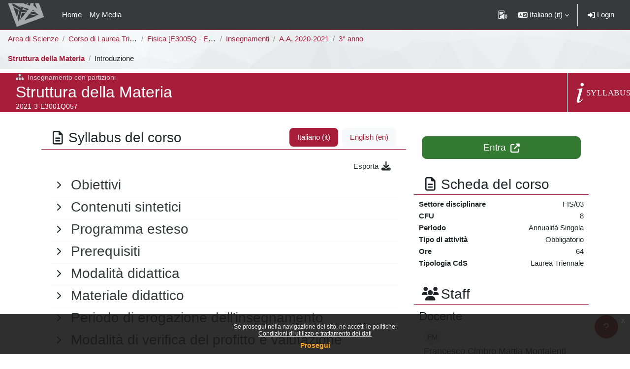

--- FILE ---
content_type: text/html; charset=utf-8
request_url: https://elearning.unimib.it/course/info.php?id=29594
body_size: 19144
content:
<!DOCTYPE html>

<html  dir="ltr" lang="it" xml:lang="it">
<head>
    <title>Informazioni sul corso | Struttura della Materia | e-Learning - UNIMIB</title>
    <link rel="shortcut icon" href="https://elearning.unimib.it/theme/image.php/bicocca/theme/1767655904/favicon" />
    <style type="text/css"></style><meta http-equiv="Content-Type" content="text/html; charset=utf-8" />
<meta name="keywords" content="moodle, Informazioni sul corso | Struttura della Materia | e-Learning - UNIMIB" />
<link rel="stylesheet" type="text/css" href="https://elearning.unimib.it/theme/yui_combo.php?rollup/3.18.1/yui-moodlesimple-min.css" /><script id="firstthemesheet" type="text/css">/** Required in order to fix style inclusion problems in IE with YUI **/</script><link rel="stylesheet" type="text/css" href="https://elearning.unimib.it/theme/styles.php/bicocca/1767655904_1767656120/all" />
<script>
//<![CDATA[
var M = {}; M.yui = {};
M.pageloadstarttime = new Date();
M.cfg = {"wwwroot":"https:\/\/elearning.unimib.it","apibase":"https:\/\/elearning.unimib.it\/r.php\/api","homeurl":{},"sesskey":"sHAInLCBqP","sessiontimeout":"7200","sessiontimeoutwarning":"1200","themerev":"1767655904","slasharguments":1,"theme":"bicocca","iconsystemmodule":"core\/icon_system_fontawesome","jsrev":"1767655904","admin":"admin","svgicons":true,"usertimezone":"Europa\/Roma","language":"it","courseId":29594,"courseContextId":804234,"contextid":804234,"contextInstanceId":29594,"langrev":1767655904,"templaterev":"1767655904","siteId":1,"userId":0};var yui1ConfigFn = function(me) {if(/-skin|reset|fonts|grids|base/.test(me.name)){me.type='css';me.path=me.path.replace(/\.js/,'.css');me.path=me.path.replace(/\/yui2-skin/,'/assets/skins/sam/yui2-skin')}};
var yui2ConfigFn = function(me) {var parts=me.name.replace(/^moodle-/,'').split('-'),component=parts.shift(),module=parts[0],min='-min';if(/-(skin|core)$/.test(me.name)){parts.pop();me.type='css';min=''}
if(module){var filename=parts.join('-');me.path=component+'/'+module+'/'+filename+min+'.'+me.type}else{me.path=component+'/'+component+'.'+me.type}};
YUI_config = {"debug":false,"base":"https:\/\/elearning.unimib.it\/lib\/yuilib\/3.18.1\/","comboBase":"https:\/\/elearning.unimib.it\/theme\/yui_combo.php?","combine":true,"filter":null,"insertBefore":"firstthemesheet","groups":{"yui2":{"base":"https:\/\/elearning.unimib.it\/lib\/yuilib\/2in3\/2.9.0\/build\/","comboBase":"https:\/\/elearning.unimib.it\/theme\/yui_combo.php?","combine":true,"ext":false,"root":"2in3\/2.9.0\/build\/","patterns":{"yui2-":{"group":"yui2","configFn":yui1ConfigFn}}},"moodle":{"name":"moodle","base":"https:\/\/elearning.unimib.it\/theme\/yui_combo.php?m\/1767655904\/","combine":true,"comboBase":"https:\/\/elearning.unimib.it\/theme\/yui_combo.php?","ext":false,"root":"m\/1767655904\/","patterns":{"moodle-":{"group":"moodle","configFn":yui2ConfigFn}},"filter":null,"modules":{"moodle-core-lockscroll":{"requires":["plugin","base-build"]},"moodle-core-notification":{"requires":["moodle-core-notification-dialogue","moodle-core-notification-alert","moodle-core-notification-confirm","moodle-core-notification-exception","moodle-core-notification-ajaxexception"]},"moodle-core-notification-dialogue":{"requires":["base","node","panel","escape","event-key","dd-plugin","moodle-core-widget-focusafterclose","moodle-core-lockscroll"]},"moodle-core-notification-alert":{"requires":["moodle-core-notification-dialogue"]},"moodle-core-notification-confirm":{"requires":["moodle-core-notification-dialogue"]},"moodle-core-notification-exception":{"requires":["moodle-core-notification-dialogue"]},"moodle-core-notification-ajaxexception":{"requires":["moodle-core-notification-dialogue"]},"moodle-core-blocks":{"requires":["base","node","io","dom","dd","dd-scroll","moodle-core-dragdrop","moodle-core-notification"]},"moodle-core-chooserdialogue":{"requires":["base","panel","moodle-core-notification"]},"moodle-core-dragdrop":{"requires":["base","node","io","dom","dd","event-key","event-focus","moodle-core-notification"]},"moodle-core-handlebars":{"condition":{"trigger":"handlebars","when":"after"}},"moodle-core-event":{"requires":["event-custom"]},"moodle-core-actionmenu":{"requires":["base","event","node-event-simulate"]},"moodle-core-maintenancemodetimer":{"requires":["base","node"]},"moodle-core_availability-form":{"requires":["base","node","event","event-delegate","panel","moodle-core-notification-dialogue","json"]},"moodle-course-categoryexpander":{"requires":["node","event-key"]},"moodle-course-dragdrop":{"requires":["base","node","io","dom","dd","dd-scroll","moodle-core-dragdrop","moodle-core-notification","moodle-course-coursebase","moodle-course-util"]},"moodle-course-management":{"requires":["base","node","io-base","moodle-core-notification-exception","json-parse","dd-constrain","dd-proxy","dd-drop","dd-delegate","node-event-delegate"]},"moodle-course-util":{"requires":["node"],"use":["moodle-course-util-base"],"submodules":{"moodle-course-util-base":{},"moodle-course-util-section":{"requires":["node","moodle-course-util-base"]},"moodle-course-util-cm":{"requires":["node","moodle-course-util-base"]}}},"moodle-form-shortforms":{"requires":["node","base","selector-css3","moodle-core-event"]},"moodle-form-dateselector":{"requires":["base","node","overlay","calendar"]},"moodle-question-chooser":{"requires":["moodle-core-chooserdialogue"]},"moodle-question-searchform":{"requires":["base","node"]},"moodle-availability_cohort-form":{"requires":["base","node","event","moodle-core_availability-form"]},"moodle-availability_completedactivities-form":{"requires":["base","node","event","moodle-core_availability-form"]},"moodle-availability_completion-form":{"requires":["base","node","event","moodle-core_availability-form"]},"moodle-availability_coursecompleted-form":{"requires":["base","node","event","moodle-core_availability-form"]},"moodle-availability_date-form":{"requires":["base","node","event","io","moodle-core_availability-form"]},"moodle-availability_grade-form":{"requires":["base","node","event","moodle-core_availability-form"]},"moodle-availability_group-form":{"requires":["base","node","event","moodle-core_availability-form"]},"moodle-availability_grouping-form":{"requires":["base","node","event","moodle-core_availability-form"]},"moodle-availability_ipaddress-form":{"requires":["base","node","event","moodle-core_availability-form"]},"moodle-availability_language-form":{"requires":["base","node","event","node-event-simulate","moodle-core_availability-form"]},"moodle-availability_othercompleted-form":{"requires":["base","node","event","moodle-core_availability-form"]},"moodle-availability_password-popup":{"requires":["base","node","event","moodle-core-notification-dialogue","io-base"]},"moodle-availability_password-form":{"requires":["base","node","event","event-valuechange","moodle-core_availability-form"]},"moodle-availability_profile-form":{"requires":["base","node","event","moodle-core_availability-form"]},"moodle-availability_role-form":{"requires":["base","node","event","moodle-core_availability-form"]},"moodle-mod_assign-history":{"requires":["node","transition"]},"moodle-mod_attendance-groupfilter":{"requires":["base","node"]},"moodle-mod_customcert-rearrange":{"requires":["dd-delegate","dd-drag"]},"moodle-mod_hsuforum-io":{"requires":["base","io-base","io-form","io-upload-iframe","json-parse"]},"moodle-mod_hsuforum-article":{"requires":["base","node","event","router","core_rating","querystring","moodle-mod_hsuforum-io","moodle-mod_hsuforum-livelog"]},"moodle-mod_hsuforum-livelog":{"requires":["widget"]},"moodle-mod_quiz-modform":{"requires":["base","node","event"]},"moodle-mod_quiz-questionchooser":{"requires":["moodle-core-chooserdialogue","moodle-mod_quiz-util","querystring-parse"]},"moodle-mod_quiz-dragdrop":{"requires":["base","node","io","dom","dd","dd-scroll","moodle-core-dragdrop","moodle-core-notification","moodle-mod_quiz-quizbase","moodle-mod_quiz-util-base","moodle-mod_quiz-util-page","moodle-mod_quiz-util-slot","moodle-course-util"]},"moodle-mod_quiz-autosave":{"requires":["base","node","event","event-valuechange","node-event-delegate","io-form","datatype-date-format"]},"moodle-mod_quiz-util":{"requires":["node","moodle-core-actionmenu"],"use":["moodle-mod_quiz-util-base"],"submodules":{"moodle-mod_quiz-util-base":{},"moodle-mod_quiz-util-slot":{"requires":["node","moodle-mod_quiz-util-base"]},"moodle-mod_quiz-util-page":{"requires":["node","moodle-mod_quiz-util-base"]}}},"moodle-mod_quiz-toolboxes":{"requires":["base","node","event","event-key","io","moodle-mod_quiz-quizbase","moodle-mod_quiz-util-slot","moodle-core-notification-ajaxexception"]},"moodle-mod_quiz-quizbase":{"requires":["base","node"]},"moodle-mod_scheduler-delselected":{"requires":["base","node","event"]},"moodle-mod_scheduler-studentlist":{"requires":["base","node","event","io"]},"moodle-mod_scheduler-saveseen":{"requires":["base","node","event"]},"moodle-message_airnotifier-toolboxes":{"requires":["base","node","io"]},"moodle-block_xp-notification":{"requires":["base","node","handlebars","button-plugin","moodle-core-notification-dialogue"]},"moodle-block_xp-filters":{"requires":["base","node","moodle-core-dragdrop","moodle-core-notification-confirm","moodle-block_xp-rulepicker"]},"moodle-block_xp-rulepicker":{"requires":["base","node","handlebars","moodle-core-notification-dialogue"]},"moodle-editor_atto-rangy":{"requires":[]},"moodle-editor_atto-editor":{"requires":["node","transition","io","overlay","escape","event","event-simulate","event-custom","node-event-html5","node-event-simulate","yui-throttle","moodle-core-notification-dialogue","moodle-editor_atto-rangy","handlebars","timers","querystring-stringify"]},"moodle-editor_atto-plugin":{"requires":["node","base","escape","event","event-outside","handlebars","event-custom","timers","moodle-editor_atto-menu"]},"moodle-editor_atto-menu":{"requires":["moodle-core-notification-dialogue","node","event","event-custom"]},"moodle-report_eventlist-eventfilter":{"requires":["base","event","node","node-event-delegate","datatable","autocomplete","autocomplete-filters"]},"moodle-report_loglive-fetchlogs":{"requires":["base","event","node","io","node-event-delegate"]},"moodle-gradereport_history-userselector":{"requires":["escape","event-delegate","event-key","handlebars","io-base","json-parse","moodle-core-notification-dialogue"]},"moodle-qbank_editquestion-chooser":{"requires":["moodle-core-chooserdialogue"]},"moodle-tool_lp-dragdrop-reorder":{"requires":["moodle-core-dragdrop"]},"moodle-local_kaltura-ltitinymcepanel":{"requires":["base","node","panel","node-event-simulate"]},"moodle-local_kaltura-lticontainer":{"requires":["base","node"]},"moodle-local_kaltura-ltipanel":{"requires":["base","node","panel","node-event-simulate"]},"moodle-local_kaltura-ltiservice":{"requires":["base","node","node-event-simulate"]},"moodle-assignfeedback_editpdf-editor":{"requires":["base","event","node","io","graphics","json","event-move","event-resize","transition","querystring-stringify-simple","moodle-core-notification-dialog","moodle-core-notification-alert","moodle-core-notification-warning","moodle-core-notification-exception","moodle-core-notification-ajaxexception"]},"moodle-atto_accessibilitychecker-button":{"requires":["color-base","moodle-editor_atto-plugin"]},"moodle-atto_accessibilityhelper-button":{"requires":["moodle-editor_atto-plugin"]},"moodle-atto_align-button":{"requires":["moodle-editor_atto-plugin"]},"moodle-atto_bfimage-button":{"requires":["moodle-editor_atto-plugin"]},"moodle-atto_bflink-button":{"requires":["moodle-editor_atto-plugin"]},"moodle-atto_bold-button":{"requires":["moodle-editor_atto-plugin"]},"moodle-atto_charmap-button":{"requires":["moodle-editor_atto-plugin"]},"moodle-atto_clear-button":{"requires":["moodle-editor_atto-plugin"]},"moodle-atto_collapse-button":{"requires":["moodle-editor_atto-plugin"]},"moodle-atto_emojipicker-button":{"requires":["moodle-editor_atto-plugin"]},"moodle-atto_emoticon-button":{"requires":["moodle-editor_atto-plugin"]},"moodle-atto_equation-button":{"requires":["moodle-editor_atto-plugin","moodle-core-event","io","event-valuechange","tabview","array-extras"]},"moodle-atto_h5p-button":{"requires":["moodle-editor_atto-plugin"]},"moodle-atto_html-button":{"requires":["promise","moodle-editor_atto-plugin","moodle-atto_html-beautify","moodle-atto_html-codemirror","event-valuechange"]},"moodle-atto_html-beautify":{},"moodle-atto_html-codemirror":{"requires":["moodle-atto_html-codemirror-skin"]},"moodle-atto_image-button":{"requires":["moodle-editor_atto-plugin"]},"moodle-atto_indent-button":{"requires":["moodle-editor_atto-plugin"]},"moodle-atto_italic-button":{"requires":["moodle-editor_atto-plugin"]},"moodle-atto_link-button":{"requires":["moodle-editor_atto-plugin"]},"moodle-atto_managefiles-button":{"requires":["moodle-editor_atto-plugin"]},"moodle-atto_managefiles-usedfiles":{"requires":["node","escape"]},"moodle-atto_media-button":{"requires":["moodle-editor_atto-plugin","moodle-form-shortforms"]},"moodle-atto_noautolink-button":{"requires":["moodle-editor_atto-plugin"]},"moodle-atto_orderedlist-button":{"requires":["moodle-editor_atto-plugin"]},"moodle-atto_recordrtc-recording":{"requires":["moodle-atto_recordrtc-button"]},"moodle-atto_recordrtc-button":{"requires":["moodle-editor_atto-plugin","moodle-atto_recordrtc-recording"]},"moodle-atto_rtl-button":{"requires":["moodle-editor_atto-plugin"]},"moodle-atto_strike-button":{"requires":["moodle-editor_atto-plugin"]},"moodle-atto_subscript-button":{"requires":["moodle-editor_atto-plugin"]},"moodle-atto_superscript-button":{"requires":["moodle-editor_atto-plugin"]},"moodle-atto_table-button":{"requires":["moodle-editor_atto-plugin","moodle-editor_atto-menu","event","event-valuechange"]},"moodle-atto_title-button":{"requires":["moodle-editor_atto-plugin"]},"moodle-atto_underline-button":{"requires":["moodle-editor_atto-plugin"]},"moodle-atto_undo-button":{"requires":["moodle-editor_atto-plugin"]},"moodle-atto_unorderedlist-button":{"requires":["moodle-editor_atto-plugin"]}}},"gallery":{"name":"gallery","base":"https:\/\/elearning.unimib.it\/lib\/yuilib\/gallery\/","combine":true,"comboBase":"https:\/\/elearning.unimib.it\/theme\/yui_combo.php?","ext":false,"root":"gallery\/1767655904\/","patterns":{"gallery-":{"group":"gallery"}}}},"modules":{"core_filepicker":{"name":"core_filepicker","fullpath":"https:\/\/elearning.unimib.it\/lib\/javascript.php\/1767655904\/repository\/filepicker.js","requires":["base","node","node-event-simulate","json","async-queue","io-base","io-upload-iframe","io-form","yui2-treeview","panel","cookie","datatable","datatable-sort","resize-plugin","dd-plugin","escape","moodle-core_filepicker","moodle-core-notification-dialogue"]},"core_comment":{"name":"core_comment","fullpath":"https:\/\/elearning.unimib.it\/lib\/javascript.php\/1767655904\/comment\/comment.js","requires":["base","io-base","node","json","yui2-animation","overlay","escape"]}},"logInclude":[],"logExclude":[],"logLevel":null};
M.yui.loader = {modules: {}};

//]]>
</script>

    <meta name="viewport" content="width=device-width, initial-scale=1.0">
</head>
<body  id="page-course-info" class="format-empty  path-course chrome dir-ltr lang-it yui-skin-sam yui3-skin-sam elearning-unimib-it pagelayout-incourse course-29594 context-804234 category-6604 notloggedin theme uses-drawers has-region-side-pre empty-region-side-pre has-region-content-pre empty-region-content-pre">
<div class="toast-wrapper mx-auto py-0 fixed-top" role="status" aria-live="polite"></div>
<div id="page-wrapper" class="d-print-block">

    <div>
    <a class="sr-only sr-only-focusable" href="#maincontent">Vai al contenuto principale</a>
</div><script src="https://elearning.unimib.it/lib/javascript.php/1767655904/lib/polyfills/polyfill.js"></script>
<script src="https://elearning.unimib.it/theme/yui_combo.php?rollup/3.18.1/yui-moodlesimple-min.js"></script><script src="https://elearning.unimib.it/lib/javascript.php/1767655904/lib/javascript-static.js"></script>
<script>
//<![CDATA[
document.body.className += ' jsenabled';
//]]>
</script>


<style>.box.moodle-has-zindex.maintenancewarning { border: 1px solid #a71e3b; display: block !important;z-index: 2000;  }</style><div class="eupopup eupopup-container eupopup-container-block eupopup-container-bottom eupopup-block eupopup-style-compact" role="dialog" aria-label="Politiche">
    </div>
    <div class="eupopup-markup d-none">
        <div class="eupopup-head"></div>
        <div class="eupopup-body">
            Se prosegui nella navigazione del sito, ne accetti le politiche:
            <ul>
                    <li>
                        <a href="https://elearning.unimib.it/admin/tool/policy/view.php?versionid=2&amp;returnurl=https%3A%2F%2Felearning.unimib.it%2Fcourse%2Finfo.php%3Fid%3D29594" data-action="view-guest" data-versionid="2" data-behalfid="1">
                            Condizioni di utilizzo e trattamento dei dati
                        </a>
                    </li>
            </ul>
        </div>
        <div class="eupopup-buttons">
            <a href="#" class="eupopup-button eupopup-button_1">Prosegui</a>
        </div>
        <div class="clearfix"></div>
        <a href="#" class="eupopup-closebutton">x</a>
    </div>

    <nav class="navbar fixed-top navbar-dark bg-dark navbar-expand" aria-label="Navigazione del sito">
    
        <button class="navbar-toggler aabtn d-block d-md-none px-1 my-1 border-0" data-toggler="drawers"
                data-action="toggle" data-target="theme_boost-drawers-primary">
            <span class="navbar-toggler-icon"></span>
            <span class="sr-only">Pannello laterale</span>
        </button>
    
        <a href="https://elearning.unimib.it/" class="navbar-brand d-none d-md-flex align-items-center m-0 mr-4 p-0 aabtn">
    
                <img src="https://elearning.unimib.it/pluginfile.php/1/core_admin/logocompact/300x300/1767655904/logo-small.png" class="logo mr-1" alt="e-Learning - UNIMIB">
        </a>
            <div class="primary-navigation">
                <nav class="moremenu navigation">
                    <ul id="moremenu-695e8ae48eac8-navbar-nav" role="menubar" class="nav more-nav navbar-nav">
                                <li data-key="home" class="nav-item" role="none" data-forceintomoremenu="false">
                                            <a role="menuitem" class="nav-link  "
                                                href="https://elearning.unimib.it/"
                                                
                                                
                                                data-disableactive="true"
                                                tabindex="-1"
                                            >
                                                Home
                                            </a>
                                </li>
                                <li data-key="" class="nav-item" role="none" data-forceintomoremenu="false">
                                            <a role="menuitem" class="nav-link  "
                                                href="https://elearning.unimib.it/local/mymedia/mymedia.php"
                                                
                                                
                                                data-disableactive="true"
                                                tabindex="-1"
                                            >
                                                My Media
                                            </a>
                                </li>
                        <li role="none" class="nav-item dropdown dropdownmoremenu d-none" data-region="morebutton">
                            <a class="dropdown-toggle nav-link " href="#" id="moremenu-dropdown-695e8ae48eac8" role="menuitem" data-toggle="dropdown" aria-haspopup="true" aria-expanded="false" tabindex="-1">
                                Altro
                            </a>
                            <ul class="dropdown-menu dropdown-menu-left" data-region="moredropdown" aria-labelledby="moremenu-dropdown-695e8ae48eac8" role="menu">
                            </ul>
                        </li>
                    </ul>
                </nav>
            </div>
    
        <ul class="navbar-nav d-none d-md-flex my-1 px-1">
            <!-- page_heading_menu -->
            
        </ul>
    
        <div id="usernavigation" class="navbar-nav ml-auto">
                <!-- readspeaker -->
                <div id="nav-readspeaker" class="popover-region">
                    <script type='text/javascript'>
                        window.rsConf = {
                            general: {usePost: true},
                            moodle: {
                                customerid: '12247',
                                region: 'eu',
                                latestVersion: '1',
                                em: '0'
                            },
                            ui: {vertical: 'top', tools: {voicesettings: true}}
                        };
                            window.rsDocReaderConf = {
                                cid: "12247",
                                proxypath: "https://elearning.unimib.it/blocks/readspeaker_embhl/docreader/proxy.php",
                                lang: "it_it"
                            };
                    </script>
                    <a accesskey="R"
                       href="https://app-eu.readspeaker.com/cgi-bin/rsent?customerid=12247&lang=it_it&readid=page-content&url=https%3A%2F%2Felearning.unimib.it%2Fcourse%2Finfo.php%3Fid%3D29594&voice=Gaia"
                       class="nav-link position-relative icon-no-margin rs_href" type="button"
                       id="readspeaker-button"
                       title="Ascolta questa pagina con ReadSpeaker"
                       aria-haspopup="true" onclick="readpage(this.href, 'readspeaker-player'); return false;">
                        <img class="icon" src="https://elearning.unimib.it/theme/image.php/bicocca/theme/1767655904/readspeaker/icon" alt="Ascolta questa pagina con ReadSpeaker">
                    </a>
                    <div id="readspeaker-player"
                         class="rs_preserve rs_skip rs_addtools rs_splitbutton rs_exp rsfloating rsdetached">
                        <button type="button" class="rsbtn_tooltoggle" data-rslang="title/arialabel:toggletoolbar"
                                title="Open/close toolbar" aria-label="Open/close toolbar" aria-expanded="false"
                                data-rs-container="readspeaker-player" accesskey="1" style="display: none;">
                            <span class="rsicn rsicn-arrow-down" aria-hidden="true"></span>
                        </button>
                    </div>
                </div>
                <div class="langmenu">
                    <div class="dropdown show">
                        <a href="#" role="button" id="lang-menu-toggle" data-toggle="dropdown" aria-label="Lingua" aria-haspopup="true" aria-controls="lang-action-menu" class="btn dropdown-toggle">
                            <i class="icon fa fa-language fa-fw me-1" aria-hidden="true"></i>
                            <span class="langbutton">
                                Italiano ‎(it)‎
                            </span>
                            <b class="caret"></b>
                        </a>
                        <div role="menu" aria-labelledby="lang-menu-toggle" id="lang-action-menu" class="dropdown-menu dropdown-menu-right">
                                    <a href="https://elearning.unimib.it/course/info.php?id=29594&amp;lang=en" class="dropdown-item ps-5" role="menuitem" 
                                            lang="en" >
                                        English ‎(en)‎
                                    </a>
                                    <a href="#" class="dropdown-item ps-5" role="menuitem" aria-current="true"
                                            >
                                        Italiano ‎(it)‎
                                    </a>
                        </div>
                    </div>
                </div>
                <div class="divider border-left h-75 align-self-center mx-1"></div>
            
            <div class="d-flex align-items-stretch usermenu-container" data-region="usermenu">
                    <div class="usermenu">
                            <span class="login px-2">
                                    <a class="nav-link" href="https://elearning.unimib.it/login/index.php"><i class="fa fa-sign-in" aria-hidden="true"></i>&nbsp;Login</a>
                            </span>
                    </div>
            </div>
            
        </div>
    </nav>
    

<div  class="drawer drawer-left drawer-primary d-print-none not-initialized" data-region="fixed-drawer" id="theme_boost-drawers-primary" data-preference="" data-state="show-drawer-primary" data-forceopen="0" data-close-on-resize="1">
    <div class="drawerheader mb-2">
        <button
                class="btn drawertoggle icon-no-margin hidden"
                data-toggler="drawers"
                data-action="closedrawer"
                data-target="theme_boost-drawers-primary"
                data-toggle="tooltip"
                data-placement="right"
                title="Chiudi cassetto"
        >
            <i class="icon fa fa-xmark fa-fw " aria-hidden="true" ></i>
        </button>
                <a
            href="https://elearning.unimib.it/"
            title="e-Learning - UNIMIB"
            data-region="site-home-link"
            class="aabtn text-reset d-flex align-items-center py-1 h-100"
        >
                <img src="https://elearning.unimib.it/pluginfile.php/1/core_admin/logocompact/300x300/1767655904/logo-small.png" class="logo py-1 h-100" alt="e-Learning - UNIMIB">
        </a>

        <div class="drawerheadercontent hidden">
            
        </div>
    </div>
    <div class="drawercontent drag-container" data-usertour="scroller">
                <div class="list-group">
                <a href="https://elearning.unimib.it/" class="list-group-item list-group-item-action  " >
                    Home
                </a>
                <a href="https://elearning.unimib.it/local/mymedia/mymedia.php" class="list-group-item list-group-item-action  " >
                    My Media
                </a>
        </div>

    </div>
</div>
    <div id="page" data-region="mainpage" data-usertour="scroller"
         class="drawers    drag-container">
        <div id="topofscroll" class="main-inner px-0">
            <div class="drawer-toggles d-flex">
            </div>
            <header id="page-header" class="row no-gutters">
    <div class="navigation-container d-flex flex-wrap col-12 mb-2">
            <div id="page-navbar">
                <nav role="navigation" class="d-flex align-items-center" aria-label="Barra di navigazione">
    <!--    <a class="home-link text-center" href="https://elearning.unimib.it">-->
    <!--        <i class="fa fa-home fa-fw fa-2x" aria-hidden="true"></i>-->
    <!--        <span class="sr-only">Home</span>-->
    <!--    </a>-->
    <div class="breadcrumb-container px-2">
        <span class="accesshide">Percorso della pagina</span>
        <ol class="breadcrumb category-nav">
                    <li class="breadcrumb-item text-truncate"><a
                            href="https://elearning.unimib.it/course/index.php?categoryid=2597" title="Area di Scienze">Area di Scienze</a></li>
                    <li class="breadcrumb-item text-truncate"><a
                            href="https://elearning.unimib.it/course/index.php?categoryid=2644" title="Corso di Laurea Triennale">Corso di Laurea Triennale</a></li>
                    <li class="breadcrumb-item text-truncate"><a
                            href="https://elearning.unimib.it/course/index.php?categoryid=2652" title="Fisica [E3005Q - E3001Q]">Fisica [E3005Q - E3001Q]</a></li>
                    <li class="breadcrumb-item text-truncate"><a
                            href="https://elearning.unimib.it/course/index.php?categoryid=3569" title="Insegnamenti">Insegnamenti</a></li>
                    <li class="breadcrumb-item text-truncate"><a
                            href="https://elearning.unimib.it/course/index.php?categoryid=6603" title="A.A. 2020-2021">A.A. 2020-2021</a></li>
                    <li class="breadcrumb-item text-truncate"><a
                            href="https://elearning.unimib.it/course/index.php?categoryid=6604" title="3° anno">3° anno</a></li>
        </ol>
        <ol class="breadcrumb course-nav">
                    <li class="breadcrumb-item text-truncate"><a
                            href="https://elearning.unimib.it/course/view.php?id=29594" title="Struttura della Materia">Struttura della Materia</a></li>
                    <li class="breadcrumb-item text-truncate">Introduzione</li>
        </ol>
    </div>
</nav>
            </div>

    </div>
        <div class="course-header-container d-flex col-12 p-0 justify-content-between extended">
            <div id="course-header" class="flex-fill text-truncate">
                <div class="coursename">
    <span class="card-suptitle course-type text-truncate"><i
            class="fa fa-sitemap mr-2"></i>Insegnamento con partizioni</span>
    <span class="sr-only">Titolo del corso</span>
    <div class="card-title course-fullname text-truncate">Struttura della Materia</div>
    <span class="sr-only">Codice identificativo del corso</span>
    <div class="card-subtitle course-shortname text-truncate">2021-3-E3001Q057</div>
</div>
            </div>
                    <div id="course-header-info" class="text-center d-none d-sm-flex">
                        <a class="d-block w-100 h-100" href="https://elearning.unimib.it/course/info.php?id=29594">
                            <span class="sr-only">Descrizione del corso</span>
                            <svg xmlns="http://www.w3.org/2000/svg" viewBox="0 0 67.75 41">
    <defs>
        <style>.cls-1{fill:none;}.cls-2,.cls-3{fill:#fff;}.cls-3{font-size:11px;font-family:Impact,
            Impact;letter-spacing:0.04em;}.cls-4{letter-spacing:0.07em;}
        </style>
    </defs>
    <g id="Livello_2">
        <g id="Livello_1-2">
            <rect class="cls-1" width="67.75" height="41"/>
            <path class="cls-2"
                  d="M13.11,28.39q-3,4.84-5.92,4.84-2,0-2-2.2a29.46,29.46,0,0,1,1.66-7.26A31.26,31.26,0,0,0,8.55,17q0-.84-1-1-.2,0-1.64,0v-.72a43,43,0,0,0,6.72-1l.16.12L9.35,27a32.53,32.53,0,0,0-.88,3.56.53.53,0,0,0,.6.6q1.2,0,3.48-3.28Z"/>
            <path class="cls-2"
                  d="M14.35,9.55a2.3,2.3,0,0,1-.62,1.6,2,2,0,0,1-1.54.68,1.78,1.78,0,0,1-1.44-.68,2.44,2.44,0,0,1-.56-1.6A2.42,2.42,0,0,1,10.73,8a1.74,1.74,0,0,1,1.42-.66A2.11,2.11,0,0,1,13.73,8,2.21,2.21,0,0,1,14.35,9.55Z"/>
            <text class="cls-3" transform="translate(17.39 23.76)">SYLLABUS</text>
        </g>
    </g>
</svg>
                        </a>
                    </div>
        </div>
    <div class="header-actions-container mx-auto" data-region="header-actions-container">
    </div>
</header>
            <div id="page-content" class="pb-3 px-1 d-print-block">
                <div id="region-main-box">
                    <section id="region-main" aria-label="Contenuto">

                        <span class="notifications" id="user-notifications"></span>
                        <div role="main"><span id="maincontent"></span><div class="box py-3 generalbox info"><div class="card mb-1 coursebox clearfix has-shortname has-info has-metadata " data-courseid=29594 data-type=1>
        <div class="card-body content"><div class="row no-gutters">
    <div class="coursebox-content col-md-8 col-xs-12"><section class="syllabus">
    <div class="syllabus-header border-xs-0 pb-1">
        <h3 class="syllabus-title text-center text-md-left px-3 d-block d-md-inline-flex align-items-center mb-2 mb-md-0">
            <i class="fa fa-file-text-o fa-fw mr-1"></i>Syllabus del corso
        </h3>
        <ul id="syllabus" class="nav nav-pills float-md-right justify-content-center px-3" role="tablist">
                <li class="nav-item">
                    <a class="nav-link active" id="it-tab" data-toggle="tab" href="#it" role="tab" aria-controls="it" aria-selected="1">Italiano ‎(it)‎</a>
                </li>
                <li class="nav-item">
                    <a class="nav-link " id="en-tab" data-toggle="tab" href="#en" role="tab" aria-controls="en" aria-selected="0">English ‎(en)‎</a>
                </li>
        </ul>
    </div>
    <div class="tab-content syllabus-content p-3">
        <div class="tab-pane active" id="it" role="tabpanel" aria-labelledby="it-tab">
            <div class="syllabus-actions text-right">
                
                <a class="btn" href="https://elearning.unimib.it/local/syllabus/export.php?courseid=29594&amp;language=it">Esporta <i class="fa fa-lg fa-fw fa-download" aria-hidden="true"></i></a>
            </div>
            <div class="accordion">
                    <div class="field field-Obiettivi pb-1">
                        <a data-toggle="collapse" data-for="syllabustoggler" href="#obiettiviit" id="collapse-obiettiviit"
                           aria-expanded="false" aria-controls="obiettiviit"
                           class="field-header w-100 icons-collapse-expand collapsed" aria-label="General">
                            <span class="btn btn-icon expanded-icon icon-no-margin p-2" title="Collapse">
                                <i class="icon fa fa-chevron-down fa-fw " aria-hidden="true"></i>
                            </span>
                            <span class="btn btn-icon collapsed-icon icon-no-margin p-2" title="Expand">
                                <span class="dir-rtl-hide"><i class="icon fa fa-chevron-right fa-fw " aria-hidden="true"></i></span>
                                <span class="dir-ltr-hide"><i class="icon fa fa-chevron-left fa-fw " aria-hidden="true"></i></span>
                            </span>
                            <h3 class="field-title">Obiettivi</h3>
                        </a>
                        <div id="obiettiviit" class="collapse"><div class="field-content "><p><span style="letter-spacing: 0px;">La comprensione delle proprietà di atomi, molecole e solidi cristallini mediante gli strumenti della meccanica quantistica e della meccanica statistica.</span><br><br></p></div></div>
                    </div>
                    <div class="field field-Contenuti sintetici pb-1">
                        <a data-toggle="collapse" data-for="syllabustoggler" href="#contenuti_sinteticiit" id="collapse-contenuti_sinteticiit"
                           aria-expanded="false" aria-controls="contenuti_sinteticiit"
                           class="field-header w-100 icons-collapse-expand collapsed" aria-label="General">
                            <span class="btn btn-icon expanded-icon icon-no-margin p-2" title="Collapse">
                                <i class="icon fa fa-chevron-down fa-fw " aria-hidden="true"></i>
                            </span>
                            <span class="btn btn-icon collapsed-icon icon-no-margin p-2" title="Expand">
                                <span class="dir-rtl-hide"><i class="icon fa fa-chevron-right fa-fw " aria-hidden="true"></i></span>
                                <span class="dir-ltr-hide"><i class="icon fa fa-chevron-left fa-fw " aria-hidden="true"></i></span>
                            </span>
                            <h3 class="field-title">Contenuti sintetici</h3>
                        </a>
                        <div id="contenuti_sinteticiit" class="collapse"><div class="field-content "><p><span style="letter-spacing: 0px;"></span></p><p>Elementi di meccanica statistica classica e
quantistica</p>

<p>Atomi: atomi a due elettroni, atomi a molti
elettroni nella teoria di Hartree e la tavola periodica degli elementi.</p>

<p>Molecole: stati elettronici e legame
chimico in molecole biatomiche e poliatomiche, rotazioni e vibrazioni
molecolari, spettroscopia molecolare.</p>

<p>Solidi: teoria a bande degli elettroni nei
cristalli, conduzione elettrica nei metalli, semiconduttori e dispositivi a
semiconduttore.</p><br><br><p></p></div></div>
                    </div>
                    <div class="field field-Programma esteso pb-1">
                        <a data-toggle="collapse" data-for="syllabustoggler" href="#programma_estesoit" id="collapse-programma_estesoit"
                           aria-expanded="false" aria-controls="programma_estesoit"
                           class="field-header w-100 icons-collapse-expand collapsed" aria-label="General">
                            <span class="btn btn-icon expanded-icon icon-no-margin p-2" title="Collapse">
                                <i class="icon fa fa-chevron-down fa-fw " aria-hidden="true"></i>
                            </span>
                            <span class="btn btn-icon collapsed-icon icon-no-margin p-2" title="Expand">
                                <span class="dir-rtl-hide"><i class="icon fa fa-chevron-right fa-fw " aria-hidden="true"></i></span>
                                <span class="dir-ltr-hide"><i class="icon fa fa-chevron-left fa-fw " aria-hidden="true"></i></span>
                            </span>
                            <h3 class="field-title">Programma esteso</h3>
                        </a>
                        <div id="programma_estesoit" class="collapse"><div class="field-content "><p></p><p></p><p></p><p>Il corso è composto da
quattro&nbsp; parti e una lezione introduttiva
sulla meccanica quantistica&nbsp;<span style="letter-spacing: 0px;">dei sistemi a molte
particelle. I riferimenti ai capitoli specifici dei libri di testo sono
riportati per&nbsp; ogni sezione.</span></p>

<p><br></p>

<p><b>Meccanica Quantistica di Sistemi a Molte
Particelle</b></p>

<p><span style="letter-spacing: 0px;">(</span><b style="letter-spacing: 0px;">(G)</b><span style="letter-spacing: 0px;">, capitolo 13)</span></p>

<p><span style="letter-spacing: 0px;">Particelle identiche:
fermioni e bosoni, determinante di Slater per particelle indipendenti, principio
di esclusione di Pauli.</span></p>

<p><br></p>

<p><b>Fisica Statistica</b></p>

<p><span style="letter-spacing: 0px;">(</span><b style="letter-spacing: 0px;">(KK)</b><span style="letter-spacing: 0px;"> capitoli &nbsp;2, 3,&nbsp; 5-9 o equivalentemente <b>(T)</b>&nbsp;capitoli<b>&nbsp;</b>1, 2.1-2.4, 3.4-3.5.3, 3.6.1-3.6.3 o <b>(M) </b>caitolo 4)</span></p>

<p></p><ul><li><span style="letter-spacing: 0px;">Entropia, temperatura e
probabilità.</span><br></li><li><span style="letter-spacing: 0px;">Ensemble canonico e la
distribuzione di Boltzmann.</span><br></li><li><span style="letter-spacing: 0px;">Gas classico ideale.</span><br></li><li><span style="letter-spacing: 0px;">Potenziale chimico,
ensemble gran canonico e la distribuzione di Gibbs.</span><br></li><li><span style="letter-spacing: 0px;">Distribuzione statistiche
quantistiche: Fermi-Dirac e Bose-Einstein.</span><br></li><li><span style="letter-spacing: 0px;">Il gas di Fermi: energia
di Fermi e calore specifico.</span><br></li><li><span style="letter-spacing: 0px;">Gas di bosoni a bassa
temperatura e la condensazione di Bose-Einstein. Superfluidità nell'elio
liquido.</span><br></li></ul><p></p>













<p>&nbsp;</p>

<p><b>Fisica Atomica</b></p>

<p>(<b>(G)</b> capitolo 14 con supplementi 14-A e 14-B, <b>(BJ)</b> capitoli 7 and 8)</p>

<p></p><ul><li><span style="letter-spacing: 0px;">Atomi a due elettroni:
teoria delle perturbazioni e principio variazionale per lo stato fondamentale.</span><br></li><li><span style="letter-spacing: 0px;">Stati eccitati dell'atomo
a due elettroni: paraelio e ortoelio.</span><br></li><li><span style="letter-spacing: 0px;">Atomi a molti elettroni
nello teoria di Hartree.</span><br></li><li><span style="letter-spacing: 0px;">Sistema periodico degli
elementi.</span><br></li><li><span style="letter-spacing: 0px;">Correzioni
all'approssimazione di campo centrale: accoppiamenti &nbsp; L-S e</span><span style="letter-spacing: 0px;">&nbsp;j-j, regole di Hund.</span></li></ul><p></p>

<p><b><br></b></p><p><b>Fisica Molecolare</b></p>

<p>(<b>(M)</b> capitolo 3, <b>(BJ)</b>&nbsp; capitoli 10 and 11)</p>

<p></p><ul><li><span style="letter-spacing: 0px;">Approssimazione di
Born-Oppheneimer.</span><br></li><li><span style="letter-spacing: 0px;">La struttura elettronica
della molecola di H</span><sub style="letter-spacing: 0px;">2</sub><span style="letter-spacing: 0px;"> negli schemi di Heitler-London e degli orbitali
molecolari.</span><br></li><li><span style="letter-spacing: 0px;">Stati elettronici in
molecole biatomiche omo- ed etero-nucleari, legame covalente e ionico.</span><br></li><li><span style="letter-spacing: 0px;">Stati elettronici di
molecole poliatomiche: ibridizzazione e modello di Hueckel.</span><br></li><li><span style="letter-spacing: 0px;">Rotazioni e vibrazioni di
molecole biatomiche.</span><br></li><li><span style="letter-spacing: 0px;">Effetti dello spin nucleare
sulle rotazioni della molecolare biatomica omonucleare.</span><br></li><li><span style="letter-spacing: 0px;">Calore specifico delle
molecole poliatomiche. Il teorema di equipartizione dell'energia.</span><br></li></ul><p></p>













<p><br></p>

<p><b>Fisica dello Stato Solido</b></p>

<p><span style="letter-spacing: 0px;">(</span><b style="letter-spacing: 0px;">(M)</b><span style="letter-spacing: 0px;">&nbsp;chapter&nbsp;
5)</span></p>

<p></p><ul><li><span style="letter-spacing: 0px;">Reticoli e strutture
cristalline</span><br></li><li><span style="letter-spacing: 0px;">Esperimenti di
diffrazione e reticolo reciproco</span><br></li><li><span style="letter-spacing: 0px;">La teoria a bande degli
elettroni &nbsp;nei cristalli: metalli e isolanti.</span><br></li><li><span style="letter-spacing: 0px;">La dinamica semiclassica
degli elettroni nei cristalli e la conducibilità elettrica dei metalli.</span><br></li><li><span style="letter-spacing: 0px;">Semiconduttori:
distribuzione di elettroni e lacune nei semiconduttori intrinseci, drogaggio n
e p, livelli donori e accettori nel modello idrogenoide.</span><br></li><li><span style="letter-spacing: 0px;">Dispositivi a
semiconduttore: la giunzione pn.</span><br></li><li><span style="letter-spacing: 0px;">Il laser. (</span><b style="letter-spacing: 0px;">(M)</b><span style="letter-spacing: 0px;">,&nbsp;
section 4.4.1)</span><br></li></ul><p></p>











<br><p></p><p></p><p></p></div></div>
                    </div>
                    <div class="field field-Prerequisiti pb-1">
                        <a data-toggle="collapse" data-for="syllabustoggler" href="#prerequisitiit" id="collapse-prerequisitiit"
                           aria-expanded="false" aria-controls="prerequisitiit"
                           class="field-header w-100 icons-collapse-expand collapsed" aria-label="General">
                            <span class="btn btn-icon expanded-icon icon-no-margin p-2" title="Collapse">
                                <i class="icon fa fa-chevron-down fa-fw " aria-hidden="true"></i>
                            </span>
                            <span class="btn btn-icon collapsed-icon icon-no-margin p-2" title="Expand">
                                <span class="dir-rtl-hide"><i class="icon fa fa-chevron-right fa-fw " aria-hidden="true"></i></span>
                                <span class="dir-ltr-hide"><i class="icon fa fa-chevron-left fa-fw " aria-hidden="true"></i></span>
                            </span>
                            <h3 class="field-title">Prerequisiti</h3>
                        </a>
                        <div id="prerequisitiit" class="collapse"><div class="field-content "><p><span style="letter-spacing: 0px;">I contenuti dei corsi di matematica e fisica dei primi due anni. &nbsp;La prima parte del corso di meccanica quantistica.</span><br><br></p></div></div>
                    </div>
                    <div class="field field-Modalità didattica pb-1">
                        <a data-toggle="collapse" data-for="syllabustoggler" href="#modalita_didatticait" id="collapse-modalita_didatticait"
                           aria-expanded="false" aria-controls="modalita_didatticait"
                           class="field-header w-100 icons-collapse-expand collapsed" aria-label="General">
                            <span class="btn btn-icon expanded-icon icon-no-margin p-2" title="Collapse">
                                <i class="icon fa fa-chevron-down fa-fw " aria-hidden="true"></i>
                            </span>
                            <span class="btn btn-icon collapsed-icon icon-no-margin p-2" title="Expand">
                                <span class="dir-rtl-hide"><i class="icon fa fa-chevron-right fa-fw " aria-hidden="true"></i></span>
                                <span class="dir-ltr-hide"><i class="icon fa fa-chevron-left fa-fw " aria-hidden="true"></i></span>
                            </span>
                            <h3 class="field-title">Modalità didattica</h3>
                        </a>
                        <div id="modalita_didatticait" class="collapse"><div class="field-content "><p>Lezioni frontali.</p><p>Nel periodo di emergenza Covid-19 le lezioni si svolgeranno in remoto in parte come lezioni&nbsp;videoregistrate in modo sincrono e in parte in modo asincrono. Saranno previsti incontri periodici&nbsp;in videoconferenza sincrona.<br></p></div></div>
                    </div>
                    <div class="field field-Materiale didattico pb-1">
                        <a data-toggle="collapse" data-for="syllabustoggler" href="#materiale_didatticoit" id="collapse-materiale_didatticoit"
                           aria-expanded="false" aria-controls="materiale_didatticoit"
                           class="field-header w-100 icons-collapse-expand collapsed" aria-label="General">
                            <span class="btn btn-icon expanded-icon icon-no-margin p-2" title="Collapse">
                                <i class="icon fa fa-chevron-down fa-fw " aria-hidden="true"></i>
                            </span>
                            <span class="btn btn-icon collapsed-icon icon-no-margin p-2" title="Expand">
                                <span class="dir-rtl-hide"><i class="icon fa fa-chevron-right fa-fw " aria-hidden="true"></i></span>
                                <span class="dir-ltr-hide"><i class="icon fa fa-chevron-left fa-fw " aria-hidden="true"></i></span>
                            </span>
                            <h3 class="field-title">Materiale didattico</h3>
                        </a>
                        <div id="materiale_didatticoit" class="collapse"><div class="field-content "><p></p><p><span lang="EN-GB"><span></span></span></p><p><span>- S. </span><span>Gasiorowicz, <i>Quantum Physics</i>, (Wiley
International Editions, 2003)</span><b> </b><span><b>(G)</b></span></p>

<p><span>-&nbsp;</span><span>C. Kittel e H. Kroemer,&nbsp;</span>&nbsp;&nbsp;<i>Thermal Physics&nbsp;</i>&nbsp;(W. Freeman, 1980)&nbsp;or the Italian edition,&nbsp;<i>Termodinamica Statistica</i>, Boringhieri (Torino 1985).<span style="font-weight: bold;">&nbsp;<b>(KK)</b><br></span></p><p><span style="letter-spacing: 0px;">-&nbsp;</span><span style="letter-spacing: 0px;">N. Manini, </span><i style="letter-spacing: 0px;">Introduction to the
Physics of Matter</i><span style="letter-spacing: 0px;">, (Springer, 2014)&nbsp;disponibile come e-book sul sito della biblioteca.&nbsp;<b>(M)</b></span><br></p><p><span style="letter-spacing: 0px;"><b></b></span></p><p><span><b style="font-weight: bold;">-&nbsp;</b>B. H. Bransden &amp; C. J. Joachain,&nbsp;<i>Physics of Atoms and Molecules,&nbsp;</i><span>2nd edition, (Harlow – Prentice Hall, 2003).</span><b style="font-weight: bold;">&nbsp;(BJ)</b></span></p><p></p><div title="Page 1">
			<div>
				<div>
					<p>- D. Tong, Lectures on Statistical Physics
http://www.damtp.cam.ac.uk/user/tong/statphys.html. <b>(T)</b><br></p><p><b><br></b></p><p><span>per consultazione ed approfondimento su alcuni argomenti</span></p><div title="Page 1"><div><div>
				</div>
			</div>
		</div><p></p>
				</div>
			</div>
		</div><div title="Page 1"><div><div><p>C. Kittel, Introduction to Solid State Physics, 8th edition, Wiley (2005)
o l’edizione italiana della Editrice Ambrosiana.
</p>
					<p>H. Haken and H. C. Wolf, Molecular Physics and Elements of Quantum Chemistry,
Springer, disponibile in formato elettronico sul sito della biblioteca. Cap. 4, 5, 9-13.
</p>
				</div>
			</div>
		</div><br><p></p><p></p><b><br><br></b><p></p>

<p><br></p><p></p></div></div>
                    </div>
                    <div class="field field-Periodo di erogazione dell&#039;insegnamento pb-1">
                        <a data-toggle="collapse" data-for="syllabustoggler" href="#periodo_erogazioneit" id="collapse-periodo_erogazioneit"
                           aria-expanded="false" aria-controls="periodo_erogazioneit"
                           class="field-header w-100 icons-collapse-expand collapsed" aria-label="General">
                            <span class="btn btn-icon expanded-icon icon-no-margin p-2" title="Collapse">
                                <i class="icon fa fa-chevron-down fa-fw " aria-hidden="true"></i>
                            </span>
                            <span class="btn btn-icon collapsed-icon icon-no-margin p-2" title="Expand">
                                <span class="dir-rtl-hide"><i class="icon fa fa-chevron-right fa-fw " aria-hidden="true"></i></span>
                                <span class="dir-ltr-hide"><i class="icon fa fa-chevron-left fa-fw " aria-hidden="true"></i></span>
                            </span>
                            <h3 class="field-title">Periodo di erogazione dell&#039;insegnamento</h3>
                        </a>
                        <div id="periodo_erogazioneit" class="collapse"><div class="field-content "><p>Primo e secondo semestre.</p></div></div>
                    </div>
                    <div class="field field-Modalità di verifica del profitto e valutazione pb-1">
                        <a data-toggle="collapse" data-for="syllabustoggler" href="#modalita_profittoit" id="collapse-modalita_profittoit"
                           aria-expanded="false" aria-controls="modalita_profittoit"
                           class="field-header w-100 icons-collapse-expand collapsed" aria-label="General">
                            <span class="btn btn-icon expanded-icon icon-no-margin p-2" title="Collapse">
                                <i class="icon fa fa-chevron-down fa-fw " aria-hidden="true"></i>
                            </span>
                            <span class="btn btn-icon collapsed-icon icon-no-margin p-2" title="Expand">
                                <span class="dir-rtl-hide"><i class="icon fa fa-chevron-right fa-fw " aria-hidden="true"></i></span>
                                <span class="dir-ltr-hide"><i class="icon fa fa-chevron-left fa-fw " aria-hidden="true"></i></span>
                            </span>
                            <h3 class="field-title">Modalità di verifica del profitto e valutazione</h3>
                        </a>
                        <div id="modalita_profittoit" class="collapse"><div class="field-content "><p><i>L'esame si articola in una prova scritta e un colloquio orale.</i></p><p><i>La prova scritta consiste nello svolgimento di quattro esercizi numerici riguardanti argomenti di&nbsp;</i><i style="letter-spacing: 0px;">meccanica statistica, fisica atomica e molecolare e fisica della stato solido. Durante la prova scritta della durata di 2.5 ore è permesso l'utilizzo di libri ed appunti.</i></p><p><i style="letter-spacing: 0px;">Ad ogni esercizio risolto correttamente vengono assegnati 7.5 punti.&nbsp;</i></p><p><i style="letter-spacing: 0px;"><i>L'ammissione all'orale richiede un punteggio complessivo nella prova scritta non inferiore a 11 punti (1.5 esercizi svolti correttamente su quattro).</i><br></i></p><p><i style="letter-spacing: 0px;"><i>La prova orale verte sulla discussione dello scritto e sugli argomenti svolti a lezione.&nbsp;</i><i style="font-size: 0.9375rem; letter-spacing: 0px;"><i>La prova orale deve essere sostenuta nella stessa sessione d'esame in cui è stata sostenuta la prova scritta.</i></i><i><br></i></i></p><p><i style="letter-spacing: 0px;"><i style="font-size: 0.9375rem; letter-spacing: 0px;"><i><p><i><i><i>Non sono previste valutazioni in itinere.</i></i></i><br></p><p><i>Nel periodo di emergenza Covid-19 gli esami scritti si svolgeranno in modalità telematica utilizzando la piattaforma webex. L'esame scritto avrà una durata ridotta di 2 ore per lo svolgimento di 3 esercizi.</i>&nbsp;<i><i><i>L'ammissione all'orale richiede un punteggio complessivo di 7.5 punti (un esercizio svolto correttamente su tre).</i></i></i></p><p><i><i><i>Istruzioni sullo svolgimento della prova scritta via webex sono disponibili come file pdf sul sito&nbsp;</i></i></i><i><i><i>e-learning del corso.</i></i></i></p><p><i><i><i><i><i><i>Nel periodo di emergenza Covid-19 gli esami orali verrano svolti solo in modalità telematica utilizzando la piattaforma webex.</i></i></i><br></i></i></i></p><p><i><i><i><i><i><i><i>Nella pagina e-learning dell'insegnamento verranno riportati un link per la partecipazione all'esame scritto riservato ai soli studenti iscritti all'esame e un link pubblico per gli esami orali con accesso consentito anche a possibili spettatori virtuali.</i></i></i></i></i></i></i></p></i></i></i></p></div></div>
                    </div>
                    <div class="field field-Orario di ricevimento pb-1">
                        <a data-toggle="collapse" data-for="syllabustoggler" href="#orario_ricevimentoit" id="collapse-orario_ricevimentoit"
                           aria-expanded="false" aria-controls="orario_ricevimentoit"
                           class="field-header w-100 icons-collapse-expand collapsed" aria-label="General">
                            <span class="btn btn-icon expanded-icon icon-no-margin p-2" title="Collapse">
                                <i class="icon fa fa-chevron-down fa-fw " aria-hidden="true"></i>
                            </span>
                            <span class="btn btn-icon collapsed-icon icon-no-margin p-2" title="Expand">
                                <span class="dir-rtl-hide"><i class="icon fa fa-chevron-right fa-fw " aria-hidden="true"></i></span>
                                <span class="dir-ltr-hide"><i class="icon fa fa-chevron-left fa-fw " aria-hidden="true"></i></span>
                            </span>
                            <h3 class="field-title">Orario di ricevimento</h3>
                        </a>
                        <div id="orario_ricevimentoit" class="collapse"><div class="field-content "><p>Alle ore 17.30 dei giorni in cui e' prevista una lezione del corso con termine alle 17.30.</p><p>Su appuntamento nei periodi in cui non ci sono lezioni del corso.</p></div></div>
                    </div>
            </div>
        </div>
        <div class="tab-pane " id="en" role="tabpanel" aria-labelledby="en-tab">
            <div class="syllabus-actions text-right">
                
                <a class="btn" href="https://elearning.unimib.it/local/syllabus/export.php?courseid=29594&amp;language=en">Esporta <i class="fa fa-lg fa-fw fa-download" aria-hidden="true"></i></a>
            </div>
            <div class="accordion">
                    <div class="field field-Aims pb-1">
                        <a data-toggle="collapse" data-for="syllabustoggler" href="#obiettivien" id="collapse-obiettivien"
                           aria-expanded="false" aria-controls="obiettivien"
                           class="field-header w-100 icons-collapse-expand collapsed" aria-label="General">
                            <span class="btn btn-icon expanded-icon icon-no-margin p-2" title="Collapse">
                                <i class="icon fa fa-chevron-down fa-fw " aria-hidden="true"></i>
                            </span>
                            <span class="btn btn-icon collapsed-icon icon-no-margin p-2" title="Expand">
                                <span class="dir-rtl-hide"><i class="icon fa fa-chevron-right fa-fw " aria-hidden="true"></i></span>
                                <span class="dir-ltr-hide"><i class="icon fa fa-chevron-left fa-fw " aria-hidden="true"></i></span>
                            </span>
                            <h3 class="field-title">Aims</h3>
                        </a>
                        <div id="obiettivien" class="collapse"><div class="field-content "><p><span style="letter-spacing: 0px;">Understanding the properties of atoms, molecules and solids by means of quantum mechanics and statistical mechanics.</span><br><br></p></div></div>
                    </div>
                    <div class="field field-Contents pb-1">
                        <a data-toggle="collapse" data-for="syllabustoggler" href="#contenuti_sinteticien" id="collapse-contenuti_sinteticien"
                           aria-expanded="false" aria-controls="contenuti_sinteticien"
                           class="field-header w-100 icons-collapse-expand collapsed" aria-label="General">
                            <span class="btn btn-icon expanded-icon icon-no-margin p-2" title="Collapse">
                                <i class="icon fa fa-chevron-down fa-fw " aria-hidden="true"></i>
                            </span>
                            <span class="btn btn-icon collapsed-icon icon-no-margin p-2" title="Expand">
                                <span class="dir-rtl-hide"><i class="icon fa fa-chevron-right fa-fw " aria-hidden="true"></i></span>
                                <span class="dir-ltr-hide"><i class="icon fa fa-chevron-left fa-fw " aria-hidden="true"></i></span>
                            </span>
                            <h3 class="field-title">Contents</h3>
                        </a>
                        <div id="contenuti_sinteticien" class="collapse"><div class="field-content "><p></p><p>Elements of classical and quantum
statistical mechanics.&nbsp;</p>

<p>Atoms:&nbsp;two-electrons atoms,
&nbsp;many-electron atoms in &nbsp;the Hartree theory and the periodic table.</p>

<p>Molecules: electronic states and the
chemical bonding of diatomic and polyatomic molecules, molecular rotations and
vibrations, molecular spectroscopy. &nbsp;</p>

<p>Solids: band theory of electrons in
crystals, electrical conduction in metals, semiconductors and semiconductor
devices.</p><br><p></p><p><br></p></div></div>
                    </div>
                    <div class="field field-Detailed program pb-1">
                        <a data-toggle="collapse" data-for="syllabustoggler" href="#programma_estesoen" id="collapse-programma_estesoen"
                           aria-expanded="false" aria-controls="programma_estesoen"
                           class="field-header w-100 icons-collapse-expand collapsed" aria-label="General">
                            <span class="btn btn-icon expanded-icon icon-no-margin p-2" title="Collapse">
                                <i class="icon fa fa-chevron-down fa-fw " aria-hidden="true"></i>
                            </span>
                            <span class="btn btn-icon collapsed-icon icon-no-margin p-2" title="Expand">
                                <span class="dir-rtl-hide"><i class="icon fa fa-chevron-right fa-fw " aria-hidden="true"></i></span>
                                <span class="dir-ltr-hide"><i class="icon fa fa-chevron-left fa-fw " aria-hidden="true"></i></span>
                            </span>
                            <h3 class="field-title">Detailed program</h3>
                        </a>
                        <div id="programma_estesoen" class="collapse"><div class="field-content "><p></p><p><span lang="EN-US">The course consists of four sections after
an introductory lecture on many particle systems.</span></p>

<p><span lang="EN-US">The reference to specific chapters of the
textbooks is given in each section.</span></p><p><span lang="EN-US"><br></span></p>

<p><span lang="EN-US"><b>Quantum Mechanics of&nbsp; Many Particles Systems</b></span></p>

<p><span lang="EN-US">(<b>(G)</b>, chapter 13)</span></p>

<p><span style="letter-spacing: 0px;">Identical particles: Fermions and Bosons,
Slater determinant for independent particles, Pauli exclusion principle.</span></p>

<p><span lang="EN-US">&nbsp;</span></p>

<p><span lang="EN-US"><b>Statistical Physics</b></span></p>

<p><span lang="EN-US">(<b>(KK)</b> chapters 2, 3, 6-9 or equivalently <b>(T) </b>chapters<b>&nbsp;</b>1, 2.1-2.4, 3.4-3.5.3, 3.6.1-3.6.3 or <b>(M) </b>chapter 4) </span></p>

<p></p><ul><li><span style="letter-spacing: 0px;">Entropy, temperature and probability.</span><br></li><li><span style="letter-spacing: 0px;">Canonical ensemble and the Boltzmann
distribution.</span><br></li><li><span style="letter-spacing: 0px;">Ideal classical gas.</span><br></li><li><span style="letter-spacing: 0px;">Chemical potential, gran canonical ensemble
and the Gibbs distribution.</span><br></li><li><span style="letter-spacing: 0px;">Quantum distributions functions:
Fermi-Dirac and Bose-Einstein distributions.</span><br></li><li><span style="letter-spacing: 0px;">Degenerate Fermi gas: Fermi energy, &nbsp;specific heat.</span><br></li><li><span style="letter-spacing: 0px;">Low temperature Bose gas and the
Bose-Einstein condensation, superfluid Helium.</span><br></li></ul><p></p>











<p><span lang="EN-US">&nbsp;</span></p>

<p><span lang="EN-US"><b>Atomic physics</b></span></p>

<p><span lang="EN-US">(<b>(G)</b> chapter 14 with supplements 14-A and
14-B, <b>(BJ)</b> chapters 7 and 8)</span></p>

<p></p><ul><li><span style="letter-spacing: 0px;">Two-electrons atoms: perturbation theory
and variational principle for the ground state.</span><br></li><li><span style="letter-spacing: 0px;">Exited states of two-electrons atoms:
parahelium and orthoelium.</span><br></li><li><span style="letter-spacing: 0px;">Many-electron atoms in the Hartree theory.</span><br></li><li><span style="letter-spacing: 0px;">Ground state of&nbsp; many-electron atoms and the periodic system of
the elements.</span><br></li><li><span style="letter-spacing: 0px;">Corrections to the central field
approximation: L-S and j-j couplings, Hund's rules.</span><br></li></ul><p></p>









<p><span lang="EN-US">&nbsp;</span></p>

<p><span lang="EN-US"><b>Molecular Physics</b></span></p>

<p><span lang="EN-US">(<b>(M)</b> chapter 3, <b>(BJ)</b>&nbsp; chapters 10 and 11)</span></p>

<p></p><ul><li><span style="letter-spacing: 0px;">The&nbsp;
Born-Oppheneimer approximation.&nbsp;</span><br></li><li><span style="letter-spacing: 0px;">The electronic structure of the H</span><sub style="letter-spacing: 0px;">2</sub><span style="letter-spacing: 0px;">
molecule: the Heitler-London and the molecular orbital schemes. &nbsp;</span><br></li><li><span style="letter-spacing: 0px;">Electronic states in homo- and hetero-nuclear
diatomic molecules, covalent and ionic bonding. &nbsp;</span><br></li><li><span style="letter-spacing: 0px;">Electronic states in polyatomic molecules: hybridization and the Hueckel
model.&nbsp;</span><br></li><li><span style="letter-spacing: 0px;">Rotations and vibrations of &nbsp;diatomic molecules. &nbsp;</span><br></li><li><span style="letter-spacing: 0px;">Raman and IR spectra of the diatomic
molecule. IR selection rules in the electric dipole approximation. &nbsp;</span><br></li><li><span style="letter-spacing: 0px;">The effects of the nuclear spin on the
rotation of the homonuclear diatomic molecules.</span><br></li><li><span style="letter-spacing: 0px;">Specific heat of polyatomic molecules. The theorem of equipartition of energy.</span><br></li></ul><p></p>

<p><span lang="EN-US">&nbsp;</span></p>

<p><span lang="EN-US"><b>Solid State Physics</b></span></p>

<p><span lang="EN-US">(<b>(M)</b> chapter&nbsp; 5)</span><span style="letter-spacing: 0px;">&nbsp;</span></p>

<p></p><ul><li><span style="letter-spacing: 0px;">Lattices and crystal structures.</span><br></li><li><span style="letter-spacing: 0px;">Diffraction experiments and the reciprocal
lattice.</span><br></li><li><span style="letter-spacing: 0px;">The band theory of electrons in crystals:
metals and insulators.</span><br></li><li><span style="letter-spacing: 0px;">Semiclassical dynamics of electrons in
crystals and the electrical conductivity of metals.</span><br></li><li><span style="letter-spacing: 0px;">Semiconductors:&nbsp; distribution of electrons and holes in
intrinsic semiconductors,&nbsp; n and p
doping, acceptor and donor states in the hydrogenic model.</span><br></li><li><span style="letter-spacing: 0px;">Semiconductor devices: the pn junction.</span><br></li><li><span style="letter-spacing: 0px;">The laser. (</span><b style="letter-spacing: 0px;">(M)</b><span style="letter-spacing: 0px;">,&nbsp; section 4.4.1)</span><br></li></ul><p></p>











<br><p></p></div></div>
                    </div>
                    <div class="field field-Prerequisites pb-1">
                        <a data-toggle="collapse" data-for="syllabustoggler" href="#prerequisitien" id="collapse-prerequisitien"
                           aria-expanded="false" aria-controls="prerequisitien"
                           class="field-header w-100 icons-collapse-expand collapsed" aria-label="General">
                            <span class="btn btn-icon expanded-icon icon-no-margin p-2" title="Collapse">
                                <i class="icon fa fa-chevron-down fa-fw " aria-hidden="true"></i>
                            </span>
                            <span class="btn btn-icon collapsed-icon icon-no-margin p-2" title="Expand">
                                <span class="dir-rtl-hide"><i class="icon fa fa-chevron-right fa-fw " aria-hidden="true"></i></span>
                                <span class="dir-ltr-hide"><i class="icon fa fa-chevron-left fa-fw " aria-hidden="true"></i></span>
                            </span>
                            <h3 class="field-title">Prerequisites</h3>
                        </a>
                        <div id="prerequisitien" class="collapse"><div class="field-content "><p>Mathematics and physics courses of the first two years. The first part of the course of Quantum Mechanics.</p></div></div>
                    </div>
                    <div class="field field-Teaching form pb-1">
                        <a data-toggle="collapse" data-for="syllabustoggler" href="#modalita_didatticaen" id="collapse-modalita_didatticaen"
                           aria-expanded="false" aria-controls="modalita_didatticaen"
                           class="field-header w-100 icons-collapse-expand collapsed" aria-label="General">
                            <span class="btn btn-icon expanded-icon icon-no-margin p-2" title="Collapse">
                                <i class="icon fa fa-chevron-down fa-fw " aria-hidden="true"></i>
                            </span>
                            <span class="btn btn-icon collapsed-icon icon-no-margin p-2" title="Expand">
                                <span class="dir-rtl-hide"><i class="icon fa fa-chevron-right fa-fw " aria-hidden="true"></i></span>
                                <span class="dir-ltr-hide"><i class="icon fa fa-chevron-left fa-fw " aria-hidden="true"></i></span>
                            </span>
                            <h3 class="field-title">Teaching form</h3>
                        </a>
                        <div id="modalita_didatticaen" class="collapse"><div class="field-content "><p>Frontal lessons.</p><p>In the period of Covid-19 emergency the lectures will be given remotely partially by videorecording in an synchronous manner and partially in an asynchronous manner. Periodic meetings in synchronous videoconference will be planned.<br></p></div></div>
                    </div>
                    <div class="field field-Textbook and teaching resource pb-1">
                        <a data-toggle="collapse" data-for="syllabustoggler" href="#materiale_didatticoen" id="collapse-materiale_didatticoen"
                           aria-expanded="false" aria-controls="materiale_didatticoen"
                           class="field-header w-100 icons-collapse-expand collapsed" aria-label="General">
                            <span class="btn btn-icon expanded-icon icon-no-margin p-2" title="Collapse">
                                <i class="icon fa fa-chevron-down fa-fw " aria-hidden="true"></i>
                            </span>
                            <span class="btn btn-icon collapsed-icon icon-no-margin p-2" title="Expand">
                                <span class="dir-rtl-hide"><i class="icon fa fa-chevron-right fa-fw " aria-hidden="true"></i></span>
                                <span class="dir-ltr-hide"><i class="icon fa fa-chevron-left fa-fw " aria-hidden="true"></i></span>
                            </span>
                            <h3 class="field-title">Textbook and teaching resource</h3>
                        </a>
                        <div id="materiale_didatticoen" class="collapse"><div class="field-content "><p></p><p></p><p>- S.&nbsp;Gasiorowicz, <i>Quantum Physics</i>, (Wiley International Editions, 2003)<b>&nbsp;</b><b>(G)</b></p><p><b style="letter-spacing: 0px;">-&nbsp;</b><span style="letter-spacing: 0px;">C. Kittel e H. Kroemer,&nbsp;</span><span style="letter-spacing: 0px;">&nbsp;&nbsp;</span><i style="letter-spacing: 0px;">Thermal Physics&nbsp;</i><span style="letter-spacing: 0px;">&nbsp;(W. Freeman, 1980)&nbsp;or the Italian edition,&nbsp;</span><i style="letter-spacing: 0px; font-size: 0.9375rem;">Termodinamica Statistica</i><span style="letter-spacing: 0px; font-size: 0.9375rem;">, Boringhieri (Torino 1985)</span><span style="letter-spacing: 0px; font-size: 0.9375rem;">.&nbsp;</span><b style="letter-spacing: 0px; font-size: 0.9375rem;">(KK)</b></p><p>-&nbsp;N. Manini,&nbsp;<i>Introduction to the Physics of Matter</i><span>, (Springer, 2014), available in e-book on the library website.&nbsp;<b>(M)</b></span><br></p><p><span><span><b style="font-weight: bold;">-&nbsp;</b>B. H. Bransden &amp; C. J. Joachain,&nbsp;<i>Physics of Atoms and Molecules,&nbsp;</i><span style="font-weight: bold;"><span style="font-weight: normal;">2nd edition, (Harlow – Prentice Hall, 2003).</span>&nbsp;(BJ)</span><br></span></span></p>- <span style="font-size: 0.9375rem;">D. Tong, Lectures on Statistical Physics, http://www.damtp.cam.ac.uk/user/tong/statphys.htm. <b>(T)</b></span><br><br><p></p><div title="Page 1"><div><div><p>for further details on special topics</p><div title="Page 1"><div><div></div></div></div><p></p></div></div></div><div title="Page 1"><div><div><p>C. Kittel, Introduction to Solid State Physics, 8th edition, Wiley (2005) or the italian edition published by Editrice Ambrosiana.</p><p>H. Haken and H. C. Wolf, Molecular Physics and Elements of Quantum Chemistry, Springer, available in e-book on the library website. Cap. 4, 5, 9-13.</p></div></div></div><br><br><p></p></div></div>
                    </div>
                    <div class="field field-Semester pb-1">
                        <a data-toggle="collapse" data-for="syllabustoggler" href="#periodo_erogazioneen" id="collapse-periodo_erogazioneen"
                           aria-expanded="false" aria-controls="periodo_erogazioneen"
                           class="field-header w-100 icons-collapse-expand collapsed" aria-label="General">
                            <span class="btn btn-icon expanded-icon icon-no-margin p-2" title="Collapse">
                                <i class="icon fa fa-chevron-down fa-fw " aria-hidden="true"></i>
                            </span>
                            <span class="btn btn-icon collapsed-icon icon-no-margin p-2" title="Expand">
                                <span class="dir-rtl-hide"><i class="icon fa fa-chevron-right fa-fw " aria-hidden="true"></i></span>
                                <span class="dir-ltr-hide"><i class="icon fa fa-chevron-left fa-fw " aria-hidden="true"></i></span>
                            </span>
                            <h3 class="field-title">Semester</h3>
                        </a>
                        <div id="periodo_erogazioneen" class="collapse"><div class="field-content "><p>First and second semester.</p></div></div>
                    </div>
                    <div class="field field-Assessment method pb-1">
                        <a data-toggle="collapse" data-for="syllabustoggler" href="#modalita_profittoen" id="collapse-modalita_profittoen"
                           aria-expanded="false" aria-controls="modalita_profittoen"
                           class="field-header w-100 icons-collapse-expand collapsed" aria-label="General">
                            <span class="btn btn-icon expanded-icon icon-no-margin p-2" title="Collapse">
                                <i class="icon fa fa-chevron-down fa-fw " aria-hidden="true"></i>
                            </span>
                            <span class="btn btn-icon collapsed-icon icon-no-margin p-2" title="Expand">
                                <span class="dir-rtl-hide"><i class="icon fa fa-chevron-right fa-fw " aria-hidden="true"></i></span>
                                <span class="dir-ltr-hide"><i class="icon fa fa-chevron-left fa-fw " aria-hidden="true"></i></span>
                            </span>
                            <h3 class="field-title">Assessment method</h3>
                        </a>
                        <div id="modalita_profittoen" class="collapse"><div class="field-content "><p><i>Students are evaluated through a written exam followed by an oral one.&nbsp;<br></i></p><p><i>The written exam lasting 2.5 hours consists of four numerical exercises on topics of statistical mechanics, atomic and molecular physics and solid state physics.</i></p><p><i>A mark of 7.5 points will be given for each exercise correctly solved.</i></p><p><i>To be admitted to the oral exam a minimum mark of 11 points is required (1.5 exercise&nbsp;<span style="letter-spacing: 0px;">correctly solved).</span></i></p><p><i>The oral exam will be focused on the discussion of the written exam and on the topics of the lessons.</i></p><p><i>The oral exam must be scheduled in the same session of the written exam.&nbsp;</i></p><p><p><span><i>No ongoing partial tests are planned.<br></i></span></p><p><i>In the period of Covid-19 emergency the written exam will take place remotely by using the webex platform. The written exam will last 2 hours for the solution of three exercises.&nbsp;To be admitted to the oral exam a minimum mark of 7.5 points is required (1 exercise&nbsp;correctly solved out of three).&nbsp;</i></p><p><i>Instructions for the written exam via webex are available on the &nbsp;e-learning webpage of the course as a pdf file.</i></p><p><i>A webex link will be available on the e-learning webpage for the access to the written exam restricted to students registered for the exam.</i></p><p><i>The oral exams will be in video conference as well via the &nbsp;WebEx platform to be accessed from the e-learning webpage. For oral exams &nbsp;a public webex link will be available &nbsp;to be distributed to anyone willing to attend at the exams.</i></p><br></p></div></div>
                    </div>
                    <div class="field field-Office hours pb-1">
                        <a data-toggle="collapse" data-for="syllabustoggler" href="#orario_ricevimentoen" id="collapse-orario_ricevimentoen"
                           aria-expanded="false" aria-controls="orario_ricevimentoen"
                           class="field-header w-100 icons-collapse-expand collapsed" aria-label="General">
                            <span class="btn btn-icon expanded-icon icon-no-margin p-2" title="Collapse">
                                <i class="icon fa fa-chevron-down fa-fw " aria-hidden="true"></i>
                            </span>
                            <span class="btn btn-icon collapsed-icon icon-no-margin p-2" title="Expand">
                                <span class="dir-rtl-hide"><i class="icon fa fa-chevron-right fa-fw " aria-hidden="true"></i></span>
                                <span class="dir-ltr-hide"><i class="icon fa fa-chevron-left fa-fw " aria-hidden="true"></i></span>
                            </span>
                            <h3 class="field-title">Office hours</h3>
                        </a>
                        <div id="orario_ricevimentoen" class="collapse"><div class="field-content "><p>At 17:30 pm on the days on which a lecture ending at 17:30 is scheduled.</p><p>By appointment in the periods with no lessons.</p></div></div>
                    </div>
            </div>
        </div>
    </div>
    <div class="syllabus-footer d-flex align-content-center justify-content-between">
        <!--<div class="version align-self-center">Ultima modifica: venerdì, 17 luglio 2020, 20:24</div>-->
    </div>
</section></div>
    <div class="coursebox-sidebar col-md-4 col-xs-12 pl-md-3"><div class="course-access px-3">
    <a class="btn btn-lg btn-block btn-success" href="https://elearning.unimib.it/course/view.php?id=29594">
        Entra <i class="fa fa-external-link ml-1" aria-hidden="true"></i>
    </a>
</div>
    <div class="summary-block course-metadata">
        <h3 class="header metadata-header px-3">
            <i class="fa fa-file-text-o fa-fw mr-1" aria-hidden="true"></i>Scheda del corso
        </h3>
        <div class="summary-content metadata-data container-fluid">
                <div class="row no-gutters w-100">
                    <div class="col-6 font-weight-bold">Settore disciplinare</div>
                    <div class="col-6 text-right">FIS/03</div>
                </div>
                <div class="row no-gutters w-100">
                    <div class="col-6 font-weight-bold">CFU</div>
                    <div class="col-6 text-right">8</div>
                </div>
                <div class="row no-gutters w-100">
                    <div class="col-6 font-weight-bold">Periodo</div>
                    <div class="col-6 text-right">Annualità Singola</div>
                </div>
                <div class="row no-gutters w-100">
                    <div class="col-6 font-weight-bold">Tipo di attività</div>
                    <div class="col-6 text-right">Obbligatorio</div>
                </div>
                <div class="row no-gutters w-100">
                    <div class="col-6 font-weight-bold">Ore</div>
                    <div class="col-6 text-right">64</div>
                </div>
                <div class="row no-gutters w-100">
                    <div class="col-6 font-weight-bold">Tipologia CdS</div>
                    <div class="col-6 text-right">Laurea Triennale</div>
                </div>
        </div>
    </div>
    <div class="summary-block course-contacts">
        <h3 class="header contacts-header px-3">
            <i class="fa fa-users fa-fw mr-1" aria-hidden="true"></i>Staff
        </h3>
        <ul class="summary-content teachers">
                    <h4 class="contact-role">Docente</h4>
                        <li id="contact-francesco.montalenti@unimib.it" class="contact clearfix">
                            <div class="contact-picture"><a href="https://elearning.unimib.it/user/profile.php?id=840" class="d-inline-block aabtn"><span class="userinitials size-35" title="Francesco Cimbro Mattia Montalenti" aria-label="Francesco Cimbro Mattia Montalenti" role="img">FM</span></a></div>
                            <div class="contact-details">
                                <div class="contact-name">Francesco Cimbro Mattia Montalenti</div>
                            </div>
                        </li>
        </ul>
    </div>
    <div class="summary-block course-opinion">
        <h3 class="header opinion-header px-3">
            <i class="fa fa-file-text-o fa-fw mr-1" aria-hidden="true"></i>Opinione studenti
        </h3>
        <div class="summary-content opinion-data container-fluid">
            <a href="https://opinionistudenti.unimib.it/valdid/opinioniAD.vm?idAD=E3001Q057&amp;idAA=2019&amp;idDIP=2951&amp;idCDS=E3001Q&amp;idTC=L2" target="_blank">Vedi valutazione del precedente anno accademico</a>
        </div>
    </div>
    <div class="summary-block course-biblio">
        <h3 class="header biblio-header px-3">
            <i class="fa fa-file-text-o fa-fw mr-1" aria-hidden="true"></i>Bibliografia
        </h3>
        <div class="summary-content biblio-data container-fluid">
            <a href="https://unimib.on.worldcat.org/courseReserves/landing#!?courseSearchField=all&includeInactiveCourses=true&includeActiveCourses=true&courseQuery=2021-3-E3001Q057" target="_blank">Trova i libri per questo corso nella Biblioteca di Ateneo</a>
        </div>
    </div>
    <div class="summary-block course-enrolments">
        <h3 class="header enrolmentmethods-header px-3">
            <i class="fa fa-sign-in fa-fw mr-1" aria-hidden="true"></i>Metodi di iscrizione
        </h3>
        <div class="summary-content enrols-data container-fluid">
                <div class="row no-gutters w-100">
                    <div class="col-6 font-weight-bold">Iscrizione manuale</div>
                    <div class="col-6 text-right"><a class="btn btn-link p-0 me-2 icon-no-margin" role="button"
    data-container="body" data-toggle="popover"
    data-placement="right" data-content="&lt;div class=&quot;no-overflow&quot;&gt;&lt;p&gt;Iscrizione gestita dallo staff del corso (docenti, ...)&lt;/p&gt;
&lt;/div&gt; "
    data-html="true" tabindex="0" data-trigger="focus" aria-label="Aiuto">
  <i class="icon fa fa-circle-question text-info fa-fw "  title="Aiuto su Iscrizione manuale" role="img" aria-label="Aiuto su Iscrizione manuale"></i>
</a></div>
                </div>
                <div class="row no-gutters w-100">
                    <div class="col-6 font-weight-bold">Iscrizione spontanea (Studente)</div>
                    <div class="col-6 text-right"><a class="btn btn-link p-0 me-2 icon-no-margin" role="button"
    data-container="body" data-toggle="popover"
    data-placement="right" data-content="&lt;div class=&quot;no-overflow&quot;&gt;&lt;p&gt;Iscrizione autonoma da parte degli studenti, con le regole impostate dallo staff del corso&lt;/p&gt;
&lt;/div&gt; "
    data-html="true" tabindex="0" data-trigger="focus" aria-label="Aiuto">
  <i class="icon fa fa-circle-question text-info fa-fw "  title="Aiuto su Iscrizione spontanea" role="img" aria-label="Aiuto su Iscrizione spontanea"></i>
</a></div>
                </div>
        </div>
    </div></div>
    <div class="coursebox-footer col-12"></div>
</div></div>
</div></div><br /></div>
                        
                        

                    </section>
                </div>
            </div>
        </div>
        
        <footer id="page-footer" class="footer-dark bg-dark text-light py-3">
            <div data-region="footer-container-popover">
                <button class="btn btn-icon btn-primary bg-primary icon-no-margin btn-footer-popover"
                        data-action="footer-popover"
                        aria-label="Visualizza piè di pagina">
                    <i class="icon fa fa-question fa-fw " aria-hidden="true" ></i>
                </button>
            </div>
            <div class="footer-content-popover container" data-region="footer-content-popover">
                <div class="footer-section p-3 border-bottom">
                    <div class="logininfo">
                        <div class="logininfo">Non sei collegato. (<a href="https://elearning.unimib.it/login/index.php">Login</a>)</div>
                    </div>
                    <div class="tool_usertours-resettourcontainer">
                    </div>
        
                    <div class="policiesfooter"><a href="https://elearning.unimib.it/admin/tool/policy/viewall.php?returnurl=https%3A%2F%2Felearning.unimib.it%2Fcourse%2Finfo.php%3Fid%3D29594">Politiche</a></div><div><a class="mobilelink" href="https://download.moodle.org/mobile?version=2024100708.02&amp;lang=it&amp;iosappid=633359593&amp;androidappid=com.moodle.moodlemobile&amp;siteurl=https%3A%2F%2Felearning.unimib.it">Ottieni l'app mobile</a></div>
                    <script>
//<![CDATA[
var require = {
    baseUrl : 'https://elearning.unimib.it/lib/requirejs.php/1767655904/',
    // We only support AMD modules with an explicit define() statement.
    enforceDefine: true,
    skipDataMain: true,
    waitSeconds : 0,

    paths: {
        jquery: 'https://elearning.unimib.it/lib/javascript.php/1767655904/lib/jquery/jquery-3.7.1.min',
        jqueryui: 'https://elearning.unimib.it/lib/javascript.php/1767655904/lib/jquery/ui-1.13.2/jquery-ui.min',
        jqueryprivate: 'https://elearning.unimib.it/lib/javascript.php/1767655904/lib/requirejs/jquery-private'
    },

    // Custom jquery config map.
    map: {
      // '*' means all modules will get 'jqueryprivate'
      // for their 'jquery' dependency.
      '*': { jquery: 'jqueryprivate' },

      // 'jquery-private' wants the real jQuery module
      // though. If this line was not here, there would
      // be an unresolvable cyclic dependency.
      jqueryprivate: { jquery: 'jquery' }
    }
};

//]]>
</script>
<script src="https://elearning.unimib.it/lib/javascript.php/1767655904/lib/requirejs/require.min.js"></script>
<script>
//<![CDATA[
M.util.js_pending("core/first");
require(['core/first'], function() {
require(['core/prefetch'])
;
require(["media_videojs/loader"], function(loader) {
    loader.setUp('it');
});;
M.util.js_pending('filter_mathjaxloader/loader'); require(['filter_mathjaxloader/loader'], function(amd) {amd.configure({"mathjaxconfig":"MathJax.Hub.Config({\r\n    config: [\"Accessible.js\", \"Safe.js\"],\r\n    errorSettings: { message: [\"!\"] },\r\n    skipStartupTypeset: true,\r\n    messageStyle: \"none\",\r\n    jax: [\"input\/TeX\",\"input\/MathML\",\"output\/HTML-CSS\",\"output\/NativeMML\"],\r\n    extensions: [\"tex2jax.js\",\"mml2jax.js\",\"MathMenu.js\",\"MathZoom.js\"],\r\n    TeX: {\r\n        extensions: [\"AMSmath.js\",\"AMSsymbols.js\",\"noErrors.js\",\"noUndefined.js\",\"mhchem.js\"]\r\n    },\r\n    tex2jax: {\r\n        inlineMath: [ ['$','$'], [\"\\\\(\",\"\\\\)\"] ],\r\n        displayMath: [ ['$$','$$'], [\"\\\\[\",\"\\\\]\"] ],\r\n        processEscapes: true\r\n    },\r\n    \"HTML-CSS\": { availableFonts: [\"TeX\"] }\r\n});","lang":"it"}); M.util.js_complete('filter_mathjaxloader/loader');});;
M.util.js_pending('filter_glossary/autolinker'); require(['filter_glossary/autolinker'], function(amd) {amd.init(); M.util.js_complete('filter_glossary/autolinker');});;
function legacy_activity_onclick_handler_1(e) { e.halt(); window.open('https://elearning.unimib.it/mod/url/view.php?id=218956&redirect=1'); return false; };
M.util.js_pending('local_bfnewwindow/bfnewwindow'); require(['local_bfnewwindow/bfnewwindow'], function(amd) {amd.initialise("29594", "2024100708.02", false); M.util.js_complete('local_bfnewwindow/bfnewwindow');});;

        require(['jquery', 'tool_policy/jquery-eu-cookie-law-popup', 'tool_policy/policyactions'], function($, Popup, ActionsMod) {
            // Initialise the guest popup.
            $(document).ready(function() {
                // Initialize popup.
                $(document.body).addClass('eupopup');
                if ($(".eupopup").length > 0) {
                    $(document).euCookieLawPopup().init();
                }

                // Initialise the JS for the modal window which displays the policy versions.
                ActionsMod.init('[data-action="view-guest"]');
            });
        });
    ;

    require(['core/moremenu'], function(moremenu) {
        moremenu(document.querySelector('#moremenu-695e8ae48eac8-navbar-nav'));
    });
;

    require(['core/usermenu'], function(UserMenu) {
    UserMenu.init();
    });
;

    require(['theme_boost/drawers']);
;

    require(['theme_boost/footer-popover'], function(FooterPopover) {
    FooterPopover.init();
    });
;

    M.util.js_pending('theme_boost/loader');
    require(['theme_boost/loader', 'theme_boost/drawer', 'theme_bicocca/bootstrap-postconfig'], function(Loader, Drawer, BootstrapPostconfig) {
    Drawer.init();
    M.util.js_complete('theme_boost/loader');
    BootstrapPostconfig.init();
    });
;
M.util.js_pending('core/notification'); require(['core/notification'], function(amd) {amd.init(804234, []); M.util.js_complete('core/notification');});;
M.util.js_pending('core/log'); require(['core/log'], function(amd) {amd.setConfig({"level":"warn"}); M.util.js_complete('core/log');});;
M.util.js_pending('core/page_global'); require(['core/page_global'], function(amd) {amd.init(); M.util.js_complete('core/page_global');});;
M.util.js_pending('core/utility'); require(['core/utility'], function(amd) {M.util.js_complete('core/utility');});;
M.util.js_pending('core/storage_validation'); require(['core/storage_validation'], function(amd) {amd.init(null); M.util.js_complete('core/storage_validation');});
    M.util.js_complete("core/first");
});
//]]>
</script>
<script src="https://cdn.jsdelivr.net/npm/mathjax@2.7.9/MathJax.js?delayStartupUntil=configured"></script>
<script>
//<![CDATA[
M.str = {"moodle":{"lastmodified":"Ultime modifiche","name":"Nome","error":"Errore","info":"Informazioni","yes":"S\u00ec","no":"No","cancel":"Annulla","confirm":"Conferma","areyousure":"Sei sicuro?","closebuttontitle":"Chiudi","unknownerror":"Errore sconosciuto","file":"File","url":"URL","collapseall":"Minimizza tutto","expandall":"Espandi tutto"},"repository":{"type":"Tipo","size":"Dimensione","invalidjson":"Stringa JSON non valida","nofilesattached":"Non sono presenti file allegati","filepicker":"File picker","logout":"Logout","nofilesavailable":"Non sono presenti file","norepositoriesavailable":"Spiacente, nessuno dei repostory disponibili pu\u00f2 restituire file nel formato richiesto.","fileexistsdialogheader":"Il file esiste gi\u00e0","fileexistsdialog_editor":"Un file con lo stesso nome \u00e8 gi\u00e0 stato allegato al testo che stai modificando.","fileexistsdialog_filemanager":"Un file con lo stesso nome \u00e8 gi\u00e0 stato allegato","renameto":"Rinomina in \"{$a}\"","referencesexist":"Sono presenti {$a} link a questo file","select":"Scegli"},"admin":{"confirmdeletecomments":"Sei sicuro di eliminare i commenti selezionanti?","confirmation":"Conferma"},"debug":{"debuginfo":"Informazioni di debug","line":"Linea","stacktrace":"Stack trace"},"langconfig":{"labelsep":":\u00a0"}};
//]]>
</script>
<script>
//<![CDATA[
(function() {Y.use("moodle-block_readspeaker_embhl-ReadSpeaker",function() {M.block_RS.ReadSpeaker.init();
});
M.util.help_popups.setup(Y);
 M.util.js_pending('random695e8ae478e523'); Y.on('domready', function() { M.util.js_complete("init");  M.util.js_complete('random695e8ae478e523'); });
})();
//]]>
</script>

                </div>
                <div class="footer-section p-3">
                    <div>Powered by <a href="https://moodle.com">Moodle</a></div>
                </div>
            </div>
            <div class="footer-content">
                <div class="container-fluid text-center">
                    <section id="footer-social" class="text-center"><ul id="social-items" class="list-inline">
        <li class="social-item list-inline-item badge"><a href="https://www.facebook.com/bicocca" title="facebook" target="_blank"><i
                class="fa-brands fa-2x fa-facebook-f" aria-hidden="true"></i></a></li>
        <li class="social-item list-inline-item badge"><a href="https://x.com/unimib" title="x" target="_blank"><i
                class="fa-brands fa-2x fa-x-twitter" aria-hidden="true"></i></a></li>
        <li class="social-item list-inline-item badge"><a href="https://www.linkedin.com/edu/school?id=13876" title="linkedin" target="_blank"><i
                class="fa-brands fa-2x fa-linkedin-in" aria-hidden="true"></i></a></li>
        <li class="social-item list-inline-item badge"><a href="https://instagram.com/unimib/" title="instagram" target="_blank"><i
                class="fa-brands fa-2x fa-instagram" aria-hidden="true"></i></a></li>
        <li class="social-item list-inline-item badge"><a href="https://youtube.com/unibicocca" title="youtube" target="_blank"><i
                class="fa-brands fa-2x fa-youtube" aria-hidden="true"></i></a></li>
        <li class="social-item list-inline-item badge"><a href="https://www.tiktok.com/@unimib" title="tiktok" target="_blank"><i
                class="fa-brands fa-2x fa-tiktok" aria-hidden="true"></i></a></li>
</ul></section>
                    <div class="divider divider-primary div-transparent"></div>
                    
                    <section id="footer-copyright" class="mt-1">© 2026 Università degli Studi di Milano-Bicocca</section>
                    <section id="footer-links" class="mt-1"><ul id="footer-links" class="list-inline m-0">
        <li class="social-item list-inline-item badge">
            <a href="/admin/tool/policy/viewall.php" title="Privacy">
                Privacy
            </a>
        </li>
        <li class="social-item list-inline-item badge">
            <a href="/accessibilita" title="Accessibilità">
                Accessibilità
            </a>
        </li>
        <li class="social-item list-inline-item badge">
            <a href="https://elearning-unimib.pirsch.io/?domain=elearning.unimib.it" title="Statistiche" target="_blank">
                Statistiche
            </a>
        </li>
</ul></section>
                </div>
            </div>
        </footer>
    </div>
    
</div>


</body></html>